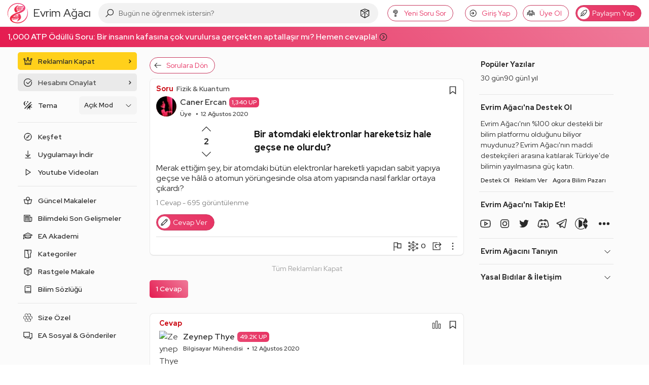

--- FILE ---
content_type: text/html; charset=utf-8
request_url: https://www.google.com/recaptcha/api2/aframe
body_size: 268
content:
<!DOCTYPE HTML><html><head><meta http-equiv="content-type" content="text/html; charset=UTF-8"></head><body><script nonce="36yL-vN2o3FPBA1OYTD1vQ">/** Anti-fraud and anti-abuse applications only. See google.com/recaptcha */ try{var clients={'sodar':'https://pagead2.googlesyndication.com/pagead/sodar?'};window.addEventListener("message",function(a){try{if(a.source===window.parent){var b=JSON.parse(a.data);var c=clients[b['id']];if(c){var d=document.createElement('img');d.src=c+b['params']+'&rc='+(localStorage.getItem("rc::a")?sessionStorage.getItem("rc::b"):"");window.document.body.appendChild(d);sessionStorage.setItem("rc::e",parseInt(sessionStorage.getItem("rc::e")||0)+1);localStorage.setItem("rc::h",'1769997856916');}}}catch(b){}});window.parent.postMessage("_grecaptcha_ready", "*");}catch(b){}</script></body></html>

--- FILE ---
content_type: application/javascript; charset=utf-8
request_url: https://fundingchoicesmessages.google.com/f/AGSKWxUC7_hgauJq5Yu-4B5aERNTwMBh9J8-X0HmRkQlN82BqajWBgDkO0spyfIczAt9e_DrM13xpJQtkxuCwjTOwousUA1o2NewYLT3Wmh6PQowBubCEtH5JBidU_BdMrptdS6E6tjsutuRDj7YEjk6dlWlGjmlGC20ksxHcArOd9bRp4sckxxUsBOVwUcy/_/adreplace728x90.=120x600,/amazon/iframeproxy-/alwebad__ad_center.
body_size: -1287
content:
window['33772856-fd4b-4341-ae7c-802d9f11c2d7'] = true;